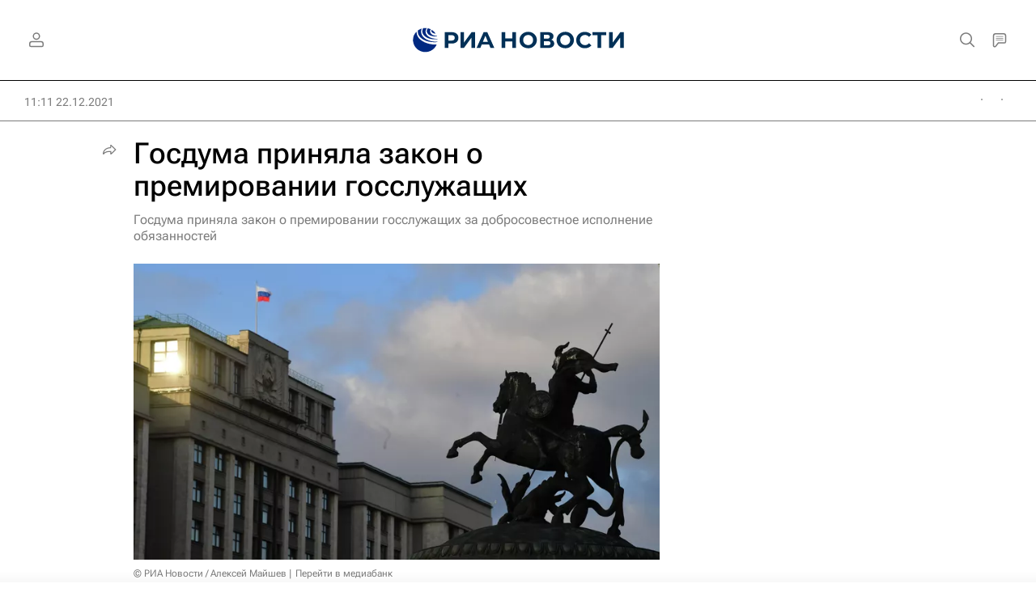

--- FILE ---
content_type: text/html
request_url: https://tns-counter.ru/nc01a**R%3Eundefined*rian_ru/ru/UTF-8/tmsec=rian_ru/484854797***
body_size: -71
content:
A7C765266970A7A7X1768990631:A7C765266970A7A7X1768990631